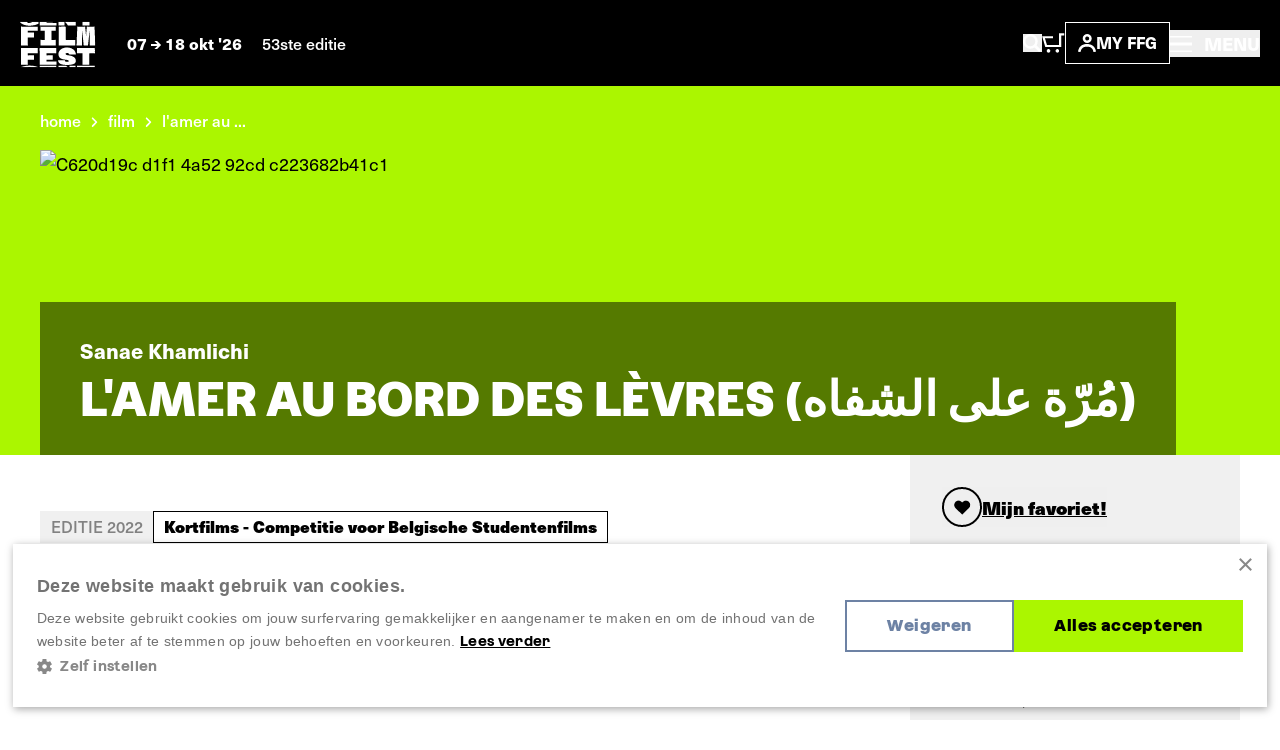

--- FILE ---
content_type: text/html; charset=UTF-8
request_url: https://www.filmfestival.be/nl/film/lamer-au-bord-des-levres
body_size: 16555
content:


            







    <!doctype html>
    <html lang="nl" data-site="ffg" data-site-id="1">
    <head>
        <meta charset="utf-8">
        <meta http-equiv="x-ua-compatible" content="ie=edge">
        <meta name="viewport" content="width=device-width, initial-scale=1, shrink-to-fit=no">

                            <link rel="preconnect" href="https://filmfestival.cdn.amplifydigital.be" crossorigin>
        
        <link rel="preconnect" href="https://www.google.com">
        <link rel="preconnect" href="https://www.gstatic.com" crossorigin>

        
    <link rel="icon" type="image/png" href="/favicons/ffg/favicon-96x96.png" sizes="96x96"/>
    <link rel="icon" type="image/svg+xml" href="/favicons/ffg/favicon.svg"/>
    <link rel="shortcut icon" href="/favicons/ffg/favicon.ico"/>
    <link rel="apple-touch-icon" sizes="180x180" href="/favicons/ffg/apple-touch-icon.png"/>
    <meta name="apple-mobile-web-app-title" content="FFG"/>
    <link rel="manifest" href="/favicons/ffg/site.webmanifest"/>

        <script>sessionStorage.fontsLoaded && document.documentElement.classList.add('fonts-loaded');</script>

                    <style>
                :root {
                                            --primary-theme-color: #abf600;
                        --primary-theme-color-text: #000000;
                        --secondary-theme-color: #6d82a4;
                        --secondary-theme-color-text: #ffffff;
                                    }
            </style>
        

                <link rel="stylesheet" href="https://use.typekit.net/get1obi.css">
                        <style>[x-cloak] {display: none !important;}</style>
        <script type="module">!function(){const e=document.createElement("link").relList;if(!(e&&e.supports&&e.supports("modulepreload"))){for(const e of document.querySelectorAll('link[rel="modulepreload"]'))r(e);new MutationObserver((e=>{for(const o of e)if("childList"===o.type)for(const e of o.addedNodes)if("LINK"===e.tagName&&"modulepreload"===e.rel)r(e);else if(e.querySelectorAll)for(const o of e.querySelectorAll("link[rel=modulepreload]"))r(o)})).observe(document,{childList:!0,subtree:!0})}function r(e){if(e.ep)return;e.ep=!0;const r=function(e){const r={};return e.integrity&&(r.integrity=e.integrity),e.referrerpolicy&&(r.referrerPolicy=e.referrerpolicy),"use-credentials"===e.crossorigin?r.credentials="include":"anonymous"===e.crossorigin?r.credentials="omit":r.credentials="same-origin",r}(e);fetch(e.href,r)}}();</script>
<script type="module" src="/dist/head._COonDzv.js" crossorigin onload="e=new CustomEvent(&#039;vite-script-loaded&#039;, {detail:{path: &#039;resources/js/head.js&#039;}});document.dispatchEvent(e);"></script>
<link href="/dist/_commonjsHelpers.BosuxZz1.js" rel="modulepreload" crossorigin>
        <script type="module" src="/dist/app.DcDY3dCN.js" crossorigin onload="e=new CustomEvent(&#039;vite-script-loaded&#039;, {detail:{path: &#039;resources/js/app.js&#039;}});document.dispatchEvent(e);"></script>
<link href="/dist/notyf.es.ZvlfbKa9.js" rel="modulepreload" crossorigin>
<link href="/dist/_commonjsHelpers.BosuxZz1.js" rel="modulepreload" crossorigin>
<link href="/dist/micromodal.es.pqi34bRi.js" rel="modulepreload" crossorigin>
<link href="/dist/axios.Cm0UX6qg.js" rel="modulepreload" crossorigin>
<link href="/dist/ladda.DTWRbBGq.js" rel="modulepreload" crossorigin>
<link href="/dist/lottie.CNh3oH12.js" rel="modulepreload" crossorigin>
<link href="/dist/app.C2smIZht.css" rel="stylesheet">

        
                            <title>L&#039;amer au bord des lèvres (مُرّة على الشفاه) | Film Fest Gent</title>
<script>dataLayer = [];
(function(w,d,s,l,i){w[l]=w[l]||[];w[l].push({'gtm.start':
new Date().getTime(),event:'gtm.js'});var f=d.getElementsByTagName(s)[0],
j=d.createElement(s),dl=l!='dataLayer'?'&l='+l:'';j.async=true;j.src=
'https://www.googletagmanager.com/gtm.js?id='+i+dl;f.parentNode.insertBefore(j,f);
})(window,document,'script','dataLayer','GTM-WH52XHP');
</script>
<script>!function(f,b,e,v,n,t,s){if(f.fbq)return;n=f.fbq=function(){n.callMethod?
n.callMethod.apply(n,arguments):n.queue.push(arguments)};if(!f._fbq)f._fbq=n;
n.push=n;n.loaded=!0;n.version='2.0';n.queue=[];t=b.createElement(e);t.async=!0;
t.src=v;s=b.getElementsByTagName(e)[0];s.parentNode.insertBefore(t,s)}(window,
document,'script','https://connect.facebook.net/en_US/fbevents.js');
fbq('init', '1506694229645443');
fbq('track', 'PageView');
</script><meta name="keywords" content="L&#039;amer au bord des lèvres (مُرّة على الشفاه)">
<meta name="description" content="Deze kortfilm maakt deel uit van de Competition for Belgian Student Shorts.">
<meta name="referrer" content="no-referrer-when-downgrade">
<meta name="robots" content="all">
<meta content="FilmFestGent" property="fb:profile_id">
<meta content="1280725012745838" property="fb:app_id">
<meta content="nl_NL" property="og:locale">
<meta content="en_EN" property="og:locale:alternate">
<meta content="Film Fest Gent" property="og:site_name">
<meta content="website" property="og:type">
<meta content="https://www.filmfestival.be/nl/film/lamer-au-bord-des-levres" property="og:url">
<meta content="L&#039;amer au bord des lèvres (مُرّة على الشفاه)" property="og:title">
<meta content="Deze kortfilm maakt deel uit van de Competition for Belgian Student Shorts." property="og:description">
<meta content="https://www.filmfestival.be/volumes/fiona/_1200x630_crop_center-center_82_none/c620d19c-d1f1-4a52-92cd-c223682b41c1.jpg?v=1767971696" property="og:image">
<meta content="1200" property="og:image:width">
<meta content="630" property="og:image:height">
<meta content="https://www.youtube.com/channel/UCmk7MP4NpebNMEAFLFDmdHQ" property="og:see_also">
<meta content="https://open.spotify.com/user/filmfestgent" property="og:see_also">
<meta content="https://letterboxd.com/filmfestgent/" property="og:see_also">
<meta content="https://www.facebook.com/FilmFestGent" property="og:see_also">
<meta content="https://www.instagram.com/filmfestgent/" property="og:see_also">
<meta name="twitter:card" content="summary">
<meta name="twitter:site" content="@FilmfestGent">
<meta name="twitter:creator" content="@FilmfestGent">
<meta name="twitter:title" content="L&#039;amer au bord des lèvres (مُرّة على الشفاه)">
<meta name="twitter:description" content="Deze kortfilm maakt deel uit van de Competition for Belgian Student Shorts.">
<meta name="twitter:image" content="https://www.filmfestival.be/volumes/fiona/_800x800_crop_center-center_82_none/c620d19c-d1f1-4a52-92cd-c223682b41c1.jpg?v=1767971696">
<meta name="twitter:image:width" content="800">
<meta name="twitter:image:height" content="800">
<link href="https://www.filmfestival.be/nl/film/lamer-au-bord-des-levres" rel="canonical">
<link href="https://www.filmfestival.be/nl" rel="home">
<link href="https://www.filmfestival.be/en/film/lamer-au-bord-des-levres" rel="alternate" hreflang="en">
<link href="https://www.filmfestival.be/nl/film/lamer-au-bord-des-levres" rel="alternate" hreflang="x-default">
<link href="https://www.filmfestival.be/nl/film/lamer-au-bord-des-levres" rel="alternate" hreflang="nl"></head>
                        <body class="entry-type--movies"><noscript><iframe src="https://www.googletagmanager.com/ns.html?id=GTM-WH52XHP"
height="0" width="0" style="display:none;visibility:hidden"></iframe></noscript>
<noscript><img height="1" width="1" style="display:none"
src="https://www.facebook.com/tr?id=1506694229645443&ev=PageView&noscript=1" /></noscript>


            <div class="container-limit">
        


<header x-data="{ menuOpen:false }"
    @keydown.escape="menuOpen = false, window.toggleScrollLock('#mobile-nav', menuOpen );"
>
    <div class="flex justify-between items-center shadow-sm bg-black text-white p-4 md:p-5">
        <div class="flex items-center">
            


            
<a href="https://www.filmfestival.be/nl/" class="text-white mr-4 md:mr-8 ">
                        <div class="relative">
                    
                            
    <svg  width="75" height="46" role="img" aria-label="logo-header-ffg">
                <use xlink:href="https://www.filmfestival.be/dist/symbol-sprite.xZyrGdvM.svg#logo-header-ffg"/>
    </svg>

                <div id="logo-wrapper" class="absolute top-0 z-10 w-[82px] h-auto -ml-[3px] -mt-[4px] bg-black">
                    <div id="logo-animation"></div>
                </div>
            </div>
            </a>
            <div class="text-sm leading-6 font-bold hidden md:inline">
                                    07
                        
                                        
    <svg  width="10" height="8" class="inline-block" role="img" aria-label="arrow-with-tail">
                <use xlink:href="https://www.filmfestival.be/dist/symbol-sprite.xZyrGdvM.svg#arrow-with-tail"/>
    </svg>

                    18 okt &#039;26
                                                    <span class="ml-4 font-medium text-white hidden lg:inline">53ste editie</span>
                            </div>
        </div>
        <div class="flex items-center flex-wrap gap-6 md:gap-10">
            <div class="flex items-center gap-4 sm:gap-6">
                <button
                    class="inline-block md:hidden focus:outline-none"
                    aria-controls="search-overlay"
                    data-micromodal-trigger="search-overlay"
                    @click="menuOpen = false"
                >    
                                        
    <svg  width="19" height="20" class="text-white" role="img" aria-label="search">
                <use xlink:href="https://www.filmfestival.be/dist/symbol-sprite.xZyrGdvM.svg#search"/>
    </svg>
</button>
                <a href="/nl/basket" class="inline-block md:hidden relative TmBasket">
                        
                            
    <svg  width="23.15" height="20" role="img" aria-label="cart">
                <use xlink:href="https://www.filmfestival.be/dist/symbol-sprite.xZyrGdvM.svg#cart"/>
    </svg>

                </a>
                <button
                    class="hidden md:inline-block focus:outline-none"
                    aria-controls="search-overlay"
                    data-micromodal-trigger="search-overlay"
                    @click="menuOpen = false"
                >    
                            
    <svg  width="19" height="18" role="img" aria-label="search">
                <use xlink:href="https://www.filmfestival.be/dist/symbol-sprite.xZyrGdvM.svg#search"/>
    </svg>
</button>
                <a href="/nl/basket" class="hidden md:inline-block relative TmBasket">
                        
                            
    <svg  width="23.15" height="20" role="img" aria-label="cart">
                <use xlink:href="https://www.filmfestival.be/dist/symbol-sprite.xZyrGdvM.svg#cart"/>
    </svg>

                </a>
            </div>
            <div class="flex items-center gap-3">
                <div class="relative" data-account-navigation-item>
                    <a href="https://www.filmfestival.be/nl/account" class="border border-white px-3 py-1.5 uppercase font-bold text-sm flex items-center gap-1.5 md:gap-2.5 xl:gap-3.5 relative cursor-pointer data-account-navigation-item">
                            
                                        
    <svg  width="18" height="18" class="hidden xs:inline-block" role="img" aria-label="account">
                <use xlink:href="https://www.filmfestival.be/dist/symbol-sprite.xZyrGdvM.svg#account"/>
    </svg>

                        My ffg
                        <span data-user-logged-in-dot class="w-2 h-2 rounded-full bg-[#3CFF50] hidden"></span>
                    </a>
                    <div class="navigation-flyout__wrapper">
                        <div class="navigation-flyout p-3">
                            <div class="flex items-center">
                                <div class="font-bold whitespace-nowrap">Nieuw hier?</div>
                                
    <a href="https://www.filmfestival.be/nl/account/register"
        
        class="text-link inline-flex items-center whitespace-nowrap font-bold ml-1 text-white"
    >
        Registreer nu
            </a>
                            </div>
                            <div class="mt-2">
                                

    
    <a href="https://www.filmfestival.be/nl/account/login"
        
        class="button w-full"
    >
        <div class="button__text">                        Inloggen
    </div>
        <div class="button__copy">                        Inloggen
    </div>
    </a>
                            </div>
                        </div>
                    </div>
                </div>
                

            </div>
            <button
                class="text-sm md:text-base font-medium focus:outline-none"
                aria-controls="mobile-nav"
                :aria-expanded="menuOpen"
                @click="menuOpen = !menuOpen, window.toggleScrollLock('#mobile-nav', menuOpen );"
            >
                <div class="font-bold">
                        
                                        
    <svg  width="22" height="16" class="text-white inline-block -mt-1 md:mr-2" role="img" aria-label="hamburger">
                <use xlink:href="https://www.filmfestival.be/dist/symbol-sprite.xZyrGdvM.svg#hamburger"/>
    </svg>

                    <span class="hidden md:inline-block">
                        MENU
                    </span>
                </div>
            </button>
        </div>
    </div>
    <div
        id="search-overlay"
        aria-hidden="true"
        class="fixed top-0 left-0 w-screen h-screenh bg-black z-20 modal">
        







<div class="search-overlay container h-full pt-24 pb-16 md:pt-0 md:pb-0 md:flex md:items-center md:justify-center text-white overflow-y-auto">
    <div class="row md:w-full">
        <div class="col lg:ml-1/12 2xl:ml-3/12 lg:w-10/12 2xl:w-6/12">
            <button
                data-micromodal-close
                class="absolute top-0 right-0 z-10 mt-8 mr-8 focus:outline-none"
            >    
                                        
    <svg  width="14" height="14" class="pointer-events-none" role="img" aria-label="close">
                <use xlink:href="https://www.filmfestival.be/dist/symbol-sprite.xZyrGdvM.svg#close"/>
    </svg>
</button>
            <h2 class="px-3 xs:px-4 md:px-6 t-beta lg:text-4xl  mb-6 lg:mb-10">Waar ben je naar op zoek?</h2>

            <div x-data="{
                    searchUrl: '/nl/archief/programma',
                    data: '[{&quot;url&quot;:&quot;https:\/\/www.filmfestival.be\/nl\/full-program&quot;,&quot;title&quot;:&quot;Programma 2025&quot;,&quot;placeholder&quot;:&quot;Doorzoek het programma&quot;,&quot;show&quot;:false},{&quot;url&quot;:&quot;\/nl\/archief\/programma&quot;,&quot;title&quot;:&quot;Films&quot;,&quot;placeholder&quot;:&quot;Zoek een filmtitel, regisseur, acteur, ...&quot;,&quot;show&quot;:true},{&quot;url&quot;:&quot;https:\/\/www.filmfestival.be\/nl\/zoeken&quot;,&quot;title&quot;:&quot;Andere inhoud&quot;,&quot;placeholder&quot;:&quot;Zoek andere inhoud&quot;,&quot;show&quot;:true}]',
                    showSpinner: false,
                    getPlaceholder() {
                        const data = JSON.parse(this.data);
                        return data.find((item) => item.url === this.searchUrl).placeholder;
                    }
                }"
            >
                <div class="flex items-center">
                                            <label class="w-full md:w-auto flex form-radio mt-3 md:mt-0 border-r border-r-gray-700 last:border-none px-3 xs:px-4 md:px-6 py-2 md:py-3" :class="searchUrl === '/nl/archief/programma' ? 'bg-theme-secondary text-theme-secondary-text' : 'bg-gray-900 text-white'">
                            <input class="form-radio__input"
                                   value="/nl/archief/programma"
                                   type="radio"
                                   x-model="searchUrl"
                            >
                            <div class="w-[95%] md:w-auto text-sm md:text-base font-bold whitespace-nowrap md:whitespace-normal" :class="searchUrl === '/nl/archief/programma' ? 'overflow-visible' : 'text-ellipsis overflow-hidden md:overflow-visible'">Films</div>
                        </label>
                                            <label class="w-full md:w-auto flex form-radio mt-3 md:mt-0 border-r border-r-gray-700 last:border-none px-3 xs:px-4 md:px-6 py-2 md:py-3" :class="searchUrl === 'https://www.filmfestival.be/nl/zoeken' ? 'bg-theme-secondary text-theme-secondary-text' : 'bg-gray-900 text-white'">
                            <input class="form-radio__input"
                                   value="https://www.filmfestival.be/nl/zoeken"
                                   type="radio"
                                   x-model="searchUrl"
                            >
                            <div class="w-[95%] md:w-auto text-sm md:text-base font-bold whitespace-nowrap md:whitespace-normal" :class="searchUrl === 'https://www.filmfestival.be/nl/zoeken' ? 'overflow-visible' : 'text-ellipsis overflow-hidden md:overflow-visible'">Andere inhoud</div>
                        </label>
                                    </div>
                <form :action="searchUrl" @submit="showSpinner = !showSpinner"  class="searchform px-3 xs:px-4 py-4 md:px-6 md:py-8 bg-theme-secondary">
                    <div class="flex flex-wrap items-center sm:h-[54px]">
                        <input
                            x-ref="searchInput"
                            type="search"
                            class="w-full sm:h-full sm:w-auto flex-grow font-medium bg-black sm:mr-2 p-3 focus:outline-none"
                            name="query"
                            :placeholder="getPlaceholder()"
                            value=""
                        >
                        <button type="submit" class="button w-full sm:h-full sm:w-auto mt-2 md:mt-0 sm:mt-0">
                            <div class="button__text">
                                <svg x-show="showSpinner" class="spinner mr-2" viewbox="0 0 50 50">
                                    <circle class="path" cx="25" cy="25" r="20" fill="none" stroke-width="5"></circle>
                                </svg>
                                Zoeken
                            </div>
                            <div class="button__copy">
                                <svg x-show="showSpinner" class="spinner mr-2" viewbox="0 0 50 50">
                                    <circle class="path" cx="25" cy="25" r="20" fill="none" stroke-width="5"></circle>
                                </svg>
                                Zoeken
                            </div>
                        </button>
                    </div>
                </form>
            </div>
                            <div class="mt-12 md:mt-10 px-3 xs:px-4 md:px-6">
                    <h3 class="text-lg font-bold pb-8 border-b border-b-gray-700">Meest gezochte pagina&#039;s</h3>
                    <div class="flex flex-col lg:flex-row lg:-mx-10">
                                                    <div class="w-full lg:w-1/2 lg:px-10 border-b lg:border-r lg:border-b-0 border-gray-700 last:border-none pb-6 lg:pb-0 last:pb-0 px-0">
                                                                    <a class="pt-6 font-bold flex items-center" href="https://www.filmfestival.be/nl/nieuws">
                                        <span class="mr-3">Nieuws</span>
                                            
                                        
    <svg  width="12" height="15" class="text-white -rotate-90" role="img" aria-label="arrow">
                <use xlink:href="https://www.filmfestival.be/dist/symbol-sprite.xZyrGdvM.svg#arrow"/>
    </svg>

                                    </a>
                                                            </div>
                                                    <div class="w-full lg:w-1/2 lg:px-10 border-b lg:border-r lg:border-b-0 border-gray-700 last:border-none pb-6 lg:pb-0 last:pb-0 px-0">
                                                                    <a class="pt-6 font-bold flex items-center" href="https://www.filmfestival.be/nl/archief">
                                        <span class="mr-3">Archief</span>
                                            
                                        
    <svg  width="12" height="15" class="text-white -rotate-90" role="img" aria-label="arrow">
                <use xlink:href="https://www.filmfestival.be/dist/symbol-sprite.xZyrGdvM.svg#arrow"/>
    </svg>

                                    </a>
                                                            </div>
                                            </div>
                </div>
                    </div>
    </div>
</div>
    </div>
    <div
        id="mobile-nav"
        x-cloak
        aria-hidden="true"
        class="mmmenu_wrapper inset-x-0 top-0 bottom-0 bg-black overflow-auto z-20"
        :class="{ 'hidden' : !menuOpen, 'fixed block is-open' : menuOpen }"
    >
        




<div class="flex flex-col lg:flex-row justify-between relative gap-11 lg:gap-0 min-h-screen"
    style="--primary-theme-color: #abf600; --primary-theme-color-text: #000000; --secondary-theme-color: #6d82a4; --secondary-theme-color-text: #ffffff;"
>
    <div class="hidden lg:block basis-full xl:max-w-5/12 gap-4 items-center bg-theme-primary px-8 md:px-12 overflow-hidden h-screen content-center campaign">
        <div class="flex flex-col w-full gap-[1vh] font-azeret font-bold text-theme-secondary text-base">
                            <div class="w-full max-w-[47vh] mx-auto flex">
                                                
                                        
    <svg  width="782" height="37" class="w-full h-auto" role="img" aria-label="ffg-campaign-top-nl">
                <use xlink:href="https://www.filmfestival.be/dist/symbol-sprite.xZyrGdvM.svg#ffg-campaign-top-nl"/>
    </svg>

                                    </div>
                <video class="lazy w-full mx-auto h-auto max-h-[46vh] max-w-[47vh] mt-1" autoplay muted loop preload="metadata" poster="/assets/mov/ffg-preloader.jpg">
                    <source data-src="/assets/mov/logo-ffg.mp4" type="video/mp4">
                    Your browser does not support the video tag.
                </video>
                <div class="w-full max-w-[47vh] mx-auto flex mt-1">
                                                
                                        
    <svg  width="781" height="38" class="w-full h-auto" role="img" aria-label="ffg-campaign-bottom-nl">
                <use xlink:href="https://www.filmfestival.be/dist/symbol-sprite.xZyrGdvM.svg#ffg-campaign-bottom-nl"/>
    </svg>

                                    </div>
                                    <video class="lazy w-full mx-auto h-auto max-h-[46vh] max-w-[47vh] mt-2" autoplay muted loop preload="metadata" poster="/assets/mov/pattern-ffg-preloader.jpg">
                        <source data-src="/assets/mov/pattern-ffg.mp4" type="video/mp4">
                        Your browser does not support the video tag.
                    </video>
                                                    </div>
    </div>
    <div class="flex flex-col basis-full px-4 pt-4 lg:p-17 2xl:p-24 sidebar items-between justify-between gap-16 lg:gap-11 lg:h-screen overflow-auto">
        <div>
            <div class="hidden lg:flex items-center gap-6">
                <a href="/account" class="border border-white px-3 py-1.5 uppercase font-bold text-sm flex items-center gap-2.5 relative text-white" data-account-navigation-item>
                        
                            
    <svg  width="18" height="18" role="img" aria-label="account">
                <use xlink:href="https://www.filmfestival.be/dist/symbol-sprite.xZyrGdvM.svg#account"/>
    </svg>

                    My ffg
                </a>
                                    

<ul class="flex flex-wrap md:justify-end gap-y-2 gap-x-4 ">                                                                                                                                        <li class="">
            <a href="https://www.filmfestival.be/nl/film/lamer-au-bord-des-levres" class="font-bold text-theme-secondary">
                Nederlands
            </a>
        </li>
                                                                                                                                            <li class="">
            <a href="https://www.filmfestival.be/en/film/lamer-au-bord-des-levres" class="font-bold text-white">
                English
            </a>
        </li>
    </ul>
                            </div>
            <div class="flex justify-between items-center pr-2">
                


            
<a href="https://www.filmfestival.be/nl/" class="text-white mr-4 md:mr-8 lg:hidden">
                        <div class="relative">
                    
                            
    <svg  width="75" height="46" role="img" aria-label="logo-header-ffg">
                <use xlink:href="https://www.filmfestival.be/dist/symbol-sprite.xZyrGdvM.svg#logo-header-ffg"/>
    </svg>

                <div id="logo-wrapper" class="absolute top-0 z-10 w-[82px] h-auto -ml-[3px] -mt-[4px] bg-black">
                    <div id="logo-animation"></div>
                </div>
            </div>
            </a>
                <div class="flex items-center gap-6">
                    

                    <button
                        class="text-white text-base font-bold focus:outline-none lg:absolute lg:right-7.5 lg:top-7.5 z-10"
                        aria-controls="mobile-nav"
                        :aria-expanded="menuOpen"
                        @click="menuOpen = !menuOpen, window.toggleScrollLock('#mobile-nav', menuOpen );"
                    >
                            
                                        
    <svg  width="18" height="18" class="inline-block text-white" role="img" aria-label="close">
                <use xlink:href="https://www.filmfestival.be/dist/symbol-sprite.xZyrGdvM.svg#close"/>
    </svg>

                    </button>
                </div>
            </div>
            

<div class="mmmenu mt-18 lg:mt-11 mx-0 sm:mx-4 lg:mx-0 overflow-hidden">
    <ul class="mmmenu__root w-full">
        <li class="mmmenu__item">
            <a href="https://www.filmfestival.be/nl/" class="md:px-0 text-gray-175 hover:text-theme-secondary inline-block transition-colors text-2xl sm:text-3xl lg:text-5xl leading-9 lg:leading-11 uppercase font-bold font-azeret hover:text-theme-secondary">
                Home
            </a>
        </li>
                    <li class="mmmenu__item">
                                    <a class="mmmenu__link--parent md:px-0 inline-block transition-colors text-2xl sm:text-3xl lg:text-5xl leading-9 lg:leading-11 uppercase font-bold font-azeret hover:text-theme-secondary text-gray-175" href="#https://www.filmfestival.be/nl/ffg-door-het-jaar">
                        FFG door het jaar
                            
                                        
    <svg  class="inline-block flex-shrink-0 ml-1" width="10" height="15" role="img" aria-label="arrow-nav">
                <use xlink:href="https://www.filmfestival.be/dist/symbol-sprite.xZyrGdvM.svg#arrow-nav"/>
    </svg>

                    </a>
                    <ul class="mmmenu__sub">
                        <li class="mmmenu__item">
                            <button type="button"
                                    class="mmmenu__back-link text-gray-150 uppercase inline-flex items-center px-4 py-2 font-bold bg-gray-900">
                                    
                                        
    <svg  class="inline-block flex-shrink-0 transform rotate-180 mr-2 text-gray-150 w-[8px] lg:w-[10px] h-auto" width="10" height="8.33" role="img" aria-label="arrow-with-tail">
                <use xlink:href="https://www.filmfestival.be/dist/symbol-sprite.xZyrGdvM.svg#arrow-with-tail"/>
    </svg>
 Terug
                            </button>
                        </li>
                        <li class="mmmenu__item mt-4">
                            <h2 class="inline-block transition-colors text-2xl sm:text-3xl lg:text-5xl leading-9 lg:leading-11 uppercase font-bold font-azeret hover:text-theme-secondary text-gray-175">
                                <a href="https://www.filmfestival.be/nl/ffg-door-het-jaar">FFG door het jaar</a>
                            </h2>
                        </li>
                                                    <li class="mmmenu__item text-gray-150 mt-4 pt-4 border-t border-gray-700">
                                                                    <a class="text-2xl lg:text-3xl font-bold hover:text-theme-secondary text-gray-175 transition-colors" href="https://www.filmfestival.be/nl/ffg-door-het-jaar/film-fest-gent-talkies">Film Fest Gent Talkies</a>
                                                            </li>
                                                    <li class="mmmenu__item text-gray-150 mt-2 lg:mt-3.5">
                                                                    <a class="text-2xl lg:text-3xl font-bold hover:text-theme-secondary text-gray-175 transition-colors" href="https://www.filmfestival.be/nl/ffg-door-het-jaar/film-fest-gent-on-tour">Film Fest Gent On Tour</a>
                                                            </li>
                                                    <li class="mmmenu__item text-gray-150 mt-2 lg:mt-3.5">
                                                                    <a class="text-2xl lg:text-3xl font-bold hover:text-theme-secondary text-gray-175 transition-colors" href="https://www.filmfestival.be/nl/ffg-door-het-jaar/wide-angle">Wide Angle</a>
                                                            </li>
                                                    <li class="mmmenu__item text-gray-150 mt-2 lg:mt-3.5">
                                                                    <a class="text-2xl lg:text-3xl font-bold hover:text-theme-secondary text-gray-175 transition-colors" href="https://www.filmfestival.be/nl/ffg-door-het-jaar/ffg-offroad">FFG Offroad</a>
                                                            </li>
                                                    <li class="mmmenu__item text-gray-150 mt-2 lg:mt-3.5">
                                                                    <a class="text-2xl lg:text-3xl font-bold hover:text-theme-secondary text-gray-175 transition-colors" href="https://www.filmfestival.be/nl/ffg-door-het-jaar/ffg-sessions">FFG Sessions</a>
                                                            </li>
                                            </ul>
                            </li>
                    <li class="mmmenu__item">
                                    <a class="inline-block transition-colors text-2xl sm:text-3xl lg:text-5xl leading-9 lg:leading-11 uppercase font-bold font-azeret hover:text-theme-secondary text-gray-175" href="https://www.filmfestival.be/nl/nieuws">Nieuws</a>
                            </li>
                    <li class="mmmenu__item">
                                    <a class="mmmenu__link--parent md:px-0 inline-block transition-colors text-2xl sm:text-3xl lg:text-5xl leading-9 lg:leading-11 uppercase font-bold font-azeret hover:text-theme-secondary text-gray-175" href="#https://www.filmfestival.be/nl/festival">
                        Festival
                            
                                        
    <svg  class="inline-block flex-shrink-0 ml-1" width="10" height="15" role="img" aria-label="arrow-nav">
                <use xlink:href="https://www.filmfestival.be/dist/symbol-sprite.xZyrGdvM.svg#arrow-nav"/>
    </svg>

                    </a>
                    <ul class="mmmenu__sub">
                        <li class="mmmenu__item">
                            <button type="button"
                                    class="mmmenu__back-link text-gray-150 uppercase inline-flex items-center px-4 py-2 font-bold bg-gray-900">
                                    
                                        
    <svg  class="inline-block flex-shrink-0 transform rotate-180 mr-2 text-gray-150 w-[8px] lg:w-[10px] h-auto" width="10" height="8.33" role="img" aria-label="arrow-with-tail">
                <use xlink:href="https://www.filmfestival.be/dist/symbol-sprite.xZyrGdvM.svg#arrow-with-tail"/>
    </svg>
 Terug
                            </button>
                        </li>
                        <li class="mmmenu__item mt-4">
                            <h2 class="inline-block transition-colors text-2xl sm:text-3xl lg:text-5xl leading-9 lg:leading-11 uppercase font-bold font-azeret hover:text-theme-secondary text-gray-175">
                                <a href="https://www.filmfestival.be/nl/festival">Festival</a>
                            </h2>
                        </li>
                                                    <li class="mmmenu__item text-gray-150 mt-4 pt-4 border-t border-gray-700">
                                                                    <a class="text-2xl lg:text-3xl font-bold hover:text-theme-secondary text-gray-175 transition-colors" href="https://www.filmfestival.be/nl/secties-tags">Secties &amp; Tags</a>
                                                            </li>
                                                    <li class="mmmenu__item text-gray-150 mt-2 lg:mt-3.5">
                                                                    <a class="text-2xl lg:text-3xl font-bold hover:text-theme-secondary text-gray-175 transition-colors" href="https://www.filmfestival.be/nl/festival/awards">Awards</a>
                                                            </li>
                                                    <li class="mmmenu__item text-gray-150 mt-2 lg:mt-3.5">
                                                                    <a class="text-2xl lg:text-3xl font-bold hover:text-theme-secondary text-gray-175 transition-colors" href="https://www.filmfestival.be/nl/festival/educatie-film-fest-gent">Educatie</a>
                                                            </li>
                                                    <li class="mmmenu__item text-gray-150 mt-2 lg:mt-3.5">
                                                                    <a class="text-2xl lg:text-3xl font-bold hover:text-theme-secondary text-gray-175 transition-colors" href="https://www.filmfestival.be/nl/festival/muziek">Filmmuziek</a>
                                                            </li>
                                                    <li class="mmmenu__item text-gray-150 mt-2 lg:mt-3.5">
                                                                    <a class="text-2xl lg:text-3xl font-bold hover:text-theme-secondary text-gray-175 transition-colors" href="https://www.filmfestival.be/nl/archief">Voorbije edities</a>
                                                            </li>
                                            </ul>
                            </li>
                    <li class="mmmenu__item">
                                    <a class="mmmenu__link--parent md:px-0 inline-block transition-colors text-2xl sm:text-3xl lg:text-5xl leading-9 lg:leading-11 uppercase font-bold font-azeret hover:text-theme-secondary text-gray-175" href="#https://www.filmfestival.be/nl/over-ffg">
                        Over FFG
                            
                                        
    <svg  class="inline-block flex-shrink-0 ml-1" width="10" height="15" role="img" aria-label="arrow-nav">
                <use xlink:href="https://www.filmfestival.be/dist/symbol-sprite.xZyrGdvM.svg#arrow-nav"/>
    </svg>

                    </a>
                    <ul class="mmmenu__sub">
                        <li class="mmmenu__item">
                            <button type="button"
                                    class="mmmenu__back-link text-gray-150 uppercase inline-flex items-center px-4 py-2 font-bold bg-gray-900">
                                    
                                        
    <svg  class="inline-block flex-shrink-0 transform rotate-180 mr-2 text-gray-150 w-[8px] lg:w-[10px] h-auto" width="10" height="8.33" role="img" aria-label="arrow-with-tail">
                <use xlink:href="https://www.filmfestival.be/dist/symbol-sprite.xZyrGdvM.svg#arrow-with-tail"/>
    </svg>
 Terug
                            </button>
                        </li>
                        <li class="mmmenu__item mt-4">
                            <h2 class="inline-block transition-colors text-2xl sm:text-3xl lg:text-5xl leading-9 lg:leading-11 uppercase font-bold font-azeret hover:text-theme-secondary text-gray-175">
                                <a href="https://www.filmfestival.be/nl/over-ffg">Over FFG</a>
                            </h2>
                        </li>
                                                    <li class="mmmenu__item text-gray-150 mt-4 pt-4 border-t border-gray-700">
                                                                    <a class="text-2xl lg:text-3xl font-bold hover:text-theme-secondary text-gray-175 transition-colors" href="https://www.filmfestival.be/nl/over-ffg/missie-visie">Onze missie &amp; visie</a>
                                                            </li>
                                                    <li class="mmmenu__item text-gray-150 mt-2 lg:mt-3.5">
                                                                    <a class="text-2xl lg:text-3xl font-bold hover:text-theme-secondary text-gray-175 transition-colors" href="https://www.filmfestival.be/nl/over-ffg/ons-verhaal">Ons verhaal</a>
                                                            </li>
                                                    <li class="mmmenu__item text-gray-150 mt-2 lg:mt-3.5">
                                                                    <a class="text-2xl lg:text-3xl font-bold hover:text-theme-secondary text-gray-175 transition-colors" href="https://www.filmfestival.be/nl/over-ffg/contact">Contact</a>
                                                            </li>
                                                    <li class="mmmenu__item text-gray-150 mt-2 lg:mt-3.5">
                                                                    <a class="text-2xl lg:text-3xl font-bold hover:text-theme-secondary text-gray-175 transition-colors" href="https://www.filmfestival.be/nl/festival/programmateam-film">Programmateam - Film</a>
                                                            </li>
                                            </ul>
                            </li>
            </ul>
</div>
            <ul class="mt-6 lg:mt-12 px-0 sm:px-4 lg:px-0">                    <li class="">
                        <a href="https://www.filmfestival.be/nl/over-ffg/vrijwilligers-en-jobs" class="text-lg font-bold text-white hover:text-theme-secondary-text transition-colors "
                        >Jobs, stages &amp; vrijwilligerswerk</a>
                    </li>
                                    <li class="mt-2">
                        <a href="https://www.filmfestival.be/nl/partners" class="text-lg font-bold text-white hover:text-theme-secondary-text transition-colors "
                        >Partners &amp; B2B</a>
                    </li>
                                    <li class="mt-2">
                        <a href="https://www.filmfestival.be/nl/pers-filmprofessionals" class="text-lg font-bold text-white hover:text-theme-secondary-text transition-colors "
                        >Press &amp; Industry</a>
                    </li>
                                    <li class="mt-2">
                        <a href="https://shop.filmfestival.be/" class="text-lg font-bold text-white hover:text-theme-secondary-text transition-colors "
                        >Webshop</a>
                    </li>
                                    <li class="mt-2">
                        <a href="/nl/account" class="text-lg font-bold text-white hover:text-theme-secondary-text transition-colors "
                        >MyFFG</a>
                    </li>
                </ul>
        </div>
        <div class="flex lg:justify-between items-center content-end gap-9 lg:gap-24">
            


        
<a href="https://www.worldsoundtrackawards.com" class="inline-flex items-center gap-1 text-gray-500 ">
                        <div class="w-[70px] h-[70px] items-center justify-center bg-gray-775 hidden lg:flex">
                    
                            
    <svg  width="35" height="30" role="img" aria-label="avatar-wsa">
                <use xlink:href="https://www.filmfestival.be/dist/symbol-sprite.xZyrGdvM.svg#avatar-wsa"/>
    </svg>

            </div>
            <div class="w-[114px] h-[70px] flex items-center justify-center bg-gray-775">
                    
                            
    <svg  width="94" height="51" role="img" aria-label="logo-wsa">
                <use xlink:href="https://www.filmfestival.be/dist/symbol-sprite.xZyrGdvM.svg#logo-wsa"/>
    </svg>

            </div>
            </a>
            

<ul class="flex flex-wrap md:justify-end gap-y-2 gap-x-4 lg:hidden">                                                                                                                                        <li class="">
            <a href="https://www.filmfestival.be/nl/film/lamer-au-bord-des-levres" class="font-bold text-theme-secondary">
                Nederlands
            </a>
        </li>
                                                                                                                                            <li class="">
            <a href="https://www.filmfestival.be/en/film/lamer-au-bord-des-levres" class="font-bold text-white">
                English
            </a>
        </li>
    </ul>
            

<ul class="flex items-center justify-start hidden lg:flex text-white gap-8 lg:gap-14">
            <li>
            <a href="https://www.instagram.com/filmfestgent/" target="_blank" rel="noopener" aria-label="Link to Instagram of Film Fest - NL">
                    
                                        
    <svg  width="21.54" height="21.54" class="text-inherit" role="img" aria-label="instagram">
                <use xlink:href="https://www.filmfestival.be/dist/symbol-sprite.xZyrGdvM.svg#instagram"/>
    </svg>

            </a>
        </li>
            <li>
            <a href="https://www.facebook.com/FilmFestGent" target="_blank" rel="noopener" aria-label="Link to Facebook of Film Fest - NL">
                    
                                        
    <svg  width="10.83" height="19.38" class="text-inherit" role="img" aria-label="facebook">
                <use xlink:href="https://www.filmfestival.be/dist/symbol-sprite.xZyrGdvM.svg#facebook"/>
    </svg>

            </a>
        </li>
            <li>
            <a href="https://letterboxd.com/filmfestgent/" target="_blank" rel="noopener" aria-label="Link to Letterboxd of Film Fest - NL">
                    
                                        
    <svg  width="21" height="21" class="text-inherit" role="img" aria-label="letterboxd">
                <use xlink:href="https://www.filmfestival.be/dist/symbol-sprite.xZyrGdvM.svg#letterboxd"/>
    </svg>

            </a>
        </li>
            <li>
            <a href="https://open.spotify.com/user/filmfestgent" target="_blank" rel="noopener" aria-label="Link to Spotify of Film Fest - NL">
                    
                                        
    <svg  width="21.54" height="21.97" class="text-inherit" role="img" aria-label="spotify">
                <use xlink:href="https://www.filmfestival.be/dist/symbol-sprite.xZyrGdvM.svg#spotify"/>
    </svg>

            </a>
        </li>
            <li>
            <a href="https://www.youtube.com/channel/UCmk7MP4NpebNMEAFLFDmdHQ" target="_blank" rel="noopener" aria-label="Link to YouTube of Film Fest - NL">
                    
                                        
    <svg  width="27.69" height="19.38" class="text-inherit" role="img" aria-label="youtube">
                <use xlink:href="https://www.filmfestival.be/dist/symbol-sprite.xZyrGdvM.svg#youtube"/>
    </svg>

            </a>
        </li>
    </ul>
        </div>
    </div>
    <div class="lg:hidden flex items-center justify-between p-4 bg-theme-primary text-theme-primary-text leading-none font-bold font-azeret">
        <div>
                            07
                    
                                        
    <svg  width="10" height="8" class="inline-block" role="img" aria-label="arrow-with-tail">
                <use xlink:href="https://www.filmfestival.be/dist/symbol-sprite.xZyrGdvM.svg#arrow-with-tail"/>
    </svg>

                18
                <br>
                oktober 2026
                    </div>
                    <span class="ml-4 font-bold max-w-[95px] text-right">53ste editie</span>
            </div>
</div>

<script>
    document.addEventListener('DOMContentLoaded', function() {
        let lazyVideos = [...document.querySelectorAll('video.lazy')];

        if ('IntersectionObserver' in window) {
            let lazyVideoObserver = new IntersectionObserver(function(entries) {
                entries.forEach(function(video) {
                    if (video.isIntersecting) {
                        for (let source in video.target.children) {
                            let videoSource = video.target.children[source];
                            if (typeof videoSource.tagName === 'string' && videoSource.tagName === 'SOURCE') {
                                videoSource.src = videoSource.dataset.src;
                            }
                        }

                        video.target.load();
                        video.target.classList.remove('lazy');
                        lazyVideoObserver.unobserve(video.target);
                    }
                });
            });

            lazyVideos.forEach(function(lazyVideo) {
                lazyVideoObserver.observe(lazyVideo);
            });
        }
    });
</script>
    </div>
</header>
        <main class="overflow-hidden">
                        
                
                
                        
    

    <div class="pt-4 lg:pt-5 bg-theme-primary relative">
        <div class="container-md">
            


                                                                                                                                                                                                                                                                                                                                
<ul class="relative inline-flex flex-wrap text-white">
            <li class="flex items-center md:hidden">
            <span class="block pb-1 text-sm font-medium mr-2">...</span>
                
                                        
    <svg  width="11" height="6" class="transform -rotate-90 mr-2" role="img" aria-label="arrow">
                <use xlink:href="https://www.filmfestival.be/dist/symbol-sprite.xZyrGdvM.svg#arrow"/>
    </svg>

        </li>
                                                    

        <li data-urls="3" data-loop-index="1" data-length="3" class="hidden md:flex items-center">
                                                    <a href="https://www.filmfestival.be/nl/" class="block pb-1 text-sm font-medium mr-2">                home
            </a>
            
                
                                        
    <svg  width="11" height="6" class="transform -rotate-90 mr-2" role="img" aria-label="arrow">
                <use xlink:href="https://www.filmfestival.be/dist/symbol-sprite.xZyrGdvM.svg#arrow"/>
    </svg>
        </li>
                                                                                

        <li data-urls="3" data-loop-index="2" data-length="3" class="flex items-center">
                                                    <a href="/nl/edities/2022/programma" class="block pb-1 text-sm font-medium mr-2">                film
            </a>
            
                
                                        
    <svg  width="11" height="6" class="transform -rotate-90 mr-2" role="img" aria-label="arrow">
                <use xlink:href="https://www.filmfestival.be/dist/symbol-sprite.xZyrGdvM.svg#arrow"/>
    </svg>
        </li>
                                                                                

        <li data-urls="3" data-loop-index="3" data-length="3" class="flex items-center">
                                                    <a href="https://www.filmfestival.be/nl/film/lamer-au-bord-des-levres" class="block pb-1 text-sm font-medium ">                l'amer au ...
            </a>
            
                    </li>
    </ul>
            <div class="relative mt-3">
                <img  class="w-full min-h-[305px] md:min-h-none object-cover  lazyload" width="1282" height="598" alt="C620d19c d1f1 4a52 92cd c223682b41c1" style="" data-src="https://filmfestival.cdn.amplifydigital.be/https%3A%2F%2Fwww.filmfestival.be%2Fvolumes%2Ffiona%2Fc620d19c-d1f1-4a52-92cd-c223682b41c1.jpg%3Fv%3D1695796926?auto=compress%2Cformat&amp;crop=focalpoint&amp;fit=crop&amp;fp-x=0.5&amp;fp-y=0.5&amp;h=598&amp;q=80&amp;w=1282&amp;s=a51c2c0f5d318aecfa13c8f7d07460d5">
            </div>
            <div class="max-w-container-md lg:px-10 w-full lg:absolute bottom-0 left-0 right-0 mx-auto text-white">
                <div class="lg:flex justify-between bg-black lg:bg-transparent gap-16">
                    <div>
                        <div class="t-alpha--hero t-alpha--hero-film inline-block relative bg-black lg:bg-opacity-50 p-4 lg:px-10 lg:py-8 w-full md:w-auto">
                                                            <h2 class="text-lg leading-8 text-white font-bold">Sanae Khamlichi</h2>
                                                        <h1 class="t-alpha hyphens-auto mt-[9px]">L&#039;amer au bord des lèvres (مُرّة على الشفاه)</h1>
                        </div>
                    </div>
                    <div class="px-4 pb-4 lg:py-10 lg:px-8 bg-black lg:w-auto lg:min-w-[330px] flex self-end items-center justify-between gap-6 lg:hidden" x-data>
                                                <div class="flex items-center gap-4 lg:hidden">
                                                            <button
                                    data-event-id="4673083"
                                    data-is-film="true"
                                    data-liked-movie-text="Toegevoegd aan je favorieten"
                                    data-unliked-movie-text="Verwijderd uit je favorieten"
                                    data-login-notification-text="Je moet ingelogd zijn om favorieten aan te maken. Ga naar login."
                                    data-on-favorites-page="false"
                                    class="favorite-event mobile flex items-center justify-center hover:text-theme-secondary-text rounded-full w-10 h-10 flex-shrink-0 transition-colors">
                                        
                            
    <svg  width="16" height="14" role="img" aria-label="heart-full">
                <use xlink:href="https://www.filmfestival.be/dist/symbol-sprite.xZyrGdvM.svg#heart-full"/>
    </svg>

                                </button>
                                                                                </div>
                    </div>
                </div>
            </div>
        </div>
    </div>
    
    <div class="container-md">
        <div class="lg:flex items-start gap-18">
            <div class="lg:w-[330px]  flex-shrink-0 lg:order-last">
                <div class="bg-gray-100 px-4 py-5 lg:p-8">
                    <button
                        data-event-id="4673083"
                        data-is-film="true"
                        data-liked-movie-text="Toegevoegd aan je favorieten"
                        data-unliked-movie-text="Verwijderd uit je favorieten"
                        data-login-notification-text="Je moet ingelogd zijn om favorieten aan te maken. Ga naar login."
                        data-on-favorites-page="false"
                        class="fav favorite-event items-center flex-shrink-0 gap-2 group hidden lg:flex">
                        <div class="rounded-full w-10 h-10 group-hover:border-transparent group-hover:bg-theme-primary group-hover:text-white transition-colors flex items-center justify-center">
                                
                            
    <svg  width="17" height="15" role="img" aria-label="heart-full">
                <use xlink:href="https://www.filmfestival.be/dist/symbol-sprite.xZyrGdvM.svg#heart-full"/>
    </svg>

                        </div>
                        <span class="text-black underline font-black ">
                            Mijn favoriet!
                        </span>
                    </button>
                                        <div class="w-full h-px bg-black bg-opacity-20 mt-6 hidden lg:block">
                    </div>
                                            <div class="flex flex-col gap-2 lg:mt-6">
                                                            <span class="inline-block">
                                    <strong class="font-black block">Regisseur</strong>
                                    Sanae Khamlichi
                                </span>
                                                                                                                    <span class="inline-block">
                                    <strong class="font-black block">Met</strong>
                                    Bouchra Lamsyeh, Israe Bensbaho, Rabiha El Khamlichi
                                </span>
                                                                                        <div class="inline-flex flex-wrap gap-2 mt-6">
                                                                                                                                                                                                                <a href="/nl/edities/2022/programma?tags.nl[]=Belgian+Cinema+Today" class="inline-block border border-black font-black px-2.5 pb-2 pt-1 text-sm leading-snug">Belgian Cinema Today</a>
                                                                                                            </div>
                                                    </div>
                                    </div>
                            </div>
            <div class="pt-11 md:pt-14 w-full">
                <div class="text-sm font-medium">
                                        <div class="flex flex-col md:flex-row md:justify-between md:items-center gap-4 md:gap-6">
                                                <div class="md:inline-flex ">
                                                            <span class="label-cat label-cat--edition !border-r-0">Editie 2022</span>
                                                                                        <div class="md:inline-block">
                                                                                                                        <a href="/nl/edities/2022/programma?sections[]=Kortfilms+-+Competitie+voor+Belgische+Studentenfilms" class="label-cat label-cat--dark">Kortfilms - Competitie voor Belgische Studentenfilms</a>
                                                                                                            </div>
                                                    </div>
                    </div>
                    <div class="border-b border-black pb-4 md:pb-8">
                                                    <span class="inline-block mt-5 mr-2 font-black">20'</span>
                                                                            <span class="inline-block mt-5 mr-2 font-black">-</span>
                            <span class="inline-block mt-5 mr-2 font-black">2022</span>
                                                                            <span class="inline-block mt-5 mr-2 font-black">-</span>
                            <span class="inline-block mt-5 mr-2 font-black">Drama</span>
                                                                                                    <span class="inline-block mt-5 mr-2 font-black">-</span>
                            <span class="inline-block mt-5 mr-2">
                                    <strong class="font-black">Taal:</strong>
                                    Arabisch, Frans
                                </span>
                                            </div>
                                                                <div class="t-intro mt-4 md:mt-6">
                            Deze kortfilm maakt deel uit van de Competition for Belgian Student Shorts.
                        </div>
                                    </div>

                
                
                                    <div class="mt-[30px] md:mt-15">
                        <div class="richtext">
                            <em>L'amer au bord des lèvres</em> is een fictief portret van de 33-jarige Israe, die op de dag van haar gearrangeerde huwelijk geconfronteerd wordt met de dunne lijn tussen vrije wil en sociale druk, maar ook tussen geloof, enthousiasme en angst.
                        </div>
                    </div>
                            </div>
        </div>
    </div>

    



            <div class="bg-black py-6 md:pt-13 md:pb-10 mt-[30px] md:mt-20">
            <div class="container-wide">
                <h2 class="t-alpha text-white text-center">Image gallery</h2>
                <div class="mt-[30px]">
                    

    <div data-movie-gallery>
        <div data-msnry class="-mt-10 -mx-5">
                                                <div class="w-1/2 md:w-1/3 cursor-pointer mt-10 px-5"
                        data-msnry-item
                        data-movie-gallery-item
                        data-id="1"
                        data-fullsize-width="3200"
                        data-fullsize-height="1800"
                        data-fullsize-src="https://filmfestival.cdn.amplifydigital.be/https%3A%2F%2Fwww.filmfestival.be%2Fvolumes%2Fgeneral%2Fc620d19c-d1f1-4a52-92cd-c223682b41c1.jpg%3Fv%3D1663834512?auto=compress%2Cformat&crop=focalpoint&fit=crop&fp-x=0.5&fp-y=0.5&h=1800&q=80&w=3200&s=e1f327e5bac3e7e3bd1cadc2c3f96895"
                                            >
                        <img  class="w-full h-full object-cover  lazyload" width="600" height="337.5" alt="C620d19c d1f1 4a52 92cd c223682b41c1" style="" data-src="https://filmfestival.cdn.amplifydigital.be/https%3A%2F%2Fwww.filmfestival.be%2Fvolumes%2Fgeneral%2Fc620d19c-d1f1-4a52-92cd-c223682b41c1.jpg%3Fv%3D1663834512?auto=compress%2Cformat&amp;fit=clip&amp;q=80&amp;w=600&amp;s=eefe07ed861a8117d2e50e1644d8822c">
                    </div>
                                                                <div class="w-1/2 md:w-1/3 cursor-pointer mt-10 px-5"
                        data-msnry-item
                        data-movie-gallery-item
                        data-id="2"
                        data-fullsize-width="3200"
                        data-fullsize-height="1800"
                        data-fullsize-src="https://filmfestival.cdn.amplifydigital.be/https%3A%2F%2Fwww.filmfestival.be%2Fvolumes%2Fgeneral%2F155eb3d0-14f4-4281-a232-97b02bf541ab.jpg%3Fv%3D1663834513?auto=compress%2Cformat&crop=focalpoint&fit=crop&fp-x=0.5&fp-y=0.5&h=1800&q=80&w=3200&s=a3599295762beec6730553f8580fc5c3"
                                            >
                        <img  class="w-full h-full object-cover  lazyload" width="600" height="337.5" alt="155eb3d0 14f4 4281 a232 97b02bf541ab" style="" data-src="https://filmfestival.cdn.amplifydigital.be/https%3A%2F%2Fwww.filmfestival.be%2Fvolumes%2Fgeneral%2F155eb3d0-14f4-4281-a232-97b02bf541ab.jpg%3Fv%3D1663834513?auto=compress%2Cformat&amp;fit=clip&amp;q=80&amp;w=600&amp;s=5660502fdff21de1c30117b719cc9af9">
                    </div>
                                                                <div class="w-1/2 md:w-1/3 cursor-pointer mt-10 px-5"
                        data-msnry-item
                        data-movie-gallery-item
                        data-id="3"
                        data-fullsize-width="3200"
                        data-fullsize-height="1800"
                        data-fullsize-src="https://filmfestival.cdn.amplifydigital.be/https%3A%2F%2Fwww.filmfestival.be%2Fvolumes%2Fgeneral%2Fb211001f-b388-4943-9fde-e4544dc93041.jpg%3Fv%3D1663834513?auto=compress%2Cformat&crop=focalpoint&fit=crop&fp-x=0.5&fp-y=0.5&h=1800&q=80&w=3200&s=44f26bc140cc9c997679bfa458e2bf52"
                                            >
                        <img  class="w-full h-full object-cover  lazyload" width="600" height="337.5" alt="B211001f b388 4943 9fde e4544dc93041" style="" data-src="https://filmfestival.cdn.amplifydigital.be/https%3A%2F%2Fwww.filmfestival.be%2Fvolumes%2Fgeneral%2Fb211001f-b388-4943-9fde-e4544dc93041.jpg%3Fv%3D1663834513?auto=compress%2Cformat&amp;fit=clip&amp;q=80&amp;w=600&amp;s=e94c37880e48b625baf5a4c29d946753">
                    </div>
                                                                <div class="w-1/2 md:w-1/3 cursor-pointer mt-10 px-5"
                        data-msnry-item
                        data-movie-gallery-item
                        data-id="4"
                        data-fullsize-width="3200"
                        data-fullsize-height="1800"
                        data-fullsize-src="https://filmfestival.cdn.amplifydigital.be/https%3A%2F%2Fwww.filmfestival.be%2Fvolumes%2Fgeneral%2Fa6ddb2d9-650c-47d6-88f7-ab1b0713b003.jpg%3Fv%3D1663834514?auto=compress%2Cformat&crop=focalpoint&fit=crop&fp-x=0.5&fp-y=0.5&h=1800&q=80&w=3200&s=2d43c2c30ce30a2dc75658e438645e36"
                                            >
                        <img  class="w-full h-full object-cover  lazyload" width="600" height="337.5" alt="A6ddb2d9 650c 47d6 88f7 ab1b0713b003" style="" data-src="https://filmfestival.cdn.amplifydigital.be/https%3A%2F%2Fwww.filmfestival.be%2Fvolumes%2Fgeneral%2Fa6ddb2d9-650c-47d6-88f7-ab1b0713b003.jpg%3Fv%3D1663834514?auto=compress%2Cformat&amp;fit=clip&amp;q=80&amp;w=600&amp;s=418964b04c378fd97e2473906e767f9c">
                    </div>
                                                                <div class="w-1/2 md:w-1/3 cursor-pointer mt-10 px-5"
                        data-msnry-item
                        data-movie-gallery-item
                        data-id="5"
                        data-fullsize-width="3200"
                        data-fullsize-height="1800"
                        data-fullsize-src="https://filmfestival.cdn.amplifydigital.be/https%3A%2F%2Fwww.filmfestival.be%2Fvolumes%2Fgeneral%2Fc8a703d1-7ca3-4166-9822-30b4701fc87b.jpg%3Fv%3D1663834514?auto=compress%2Cformat&crop=focalpoint&fit=crop&fp-x=0.5&fp-y=0.5&h=1800&q=80&w=3200&s=89698e9c73408240a209c22ef41b035e"
                                            >
                        <img  class="w-full h-full object-cover  lazyload" width="600" height="337.5" alt="C8a703d1 7ca3 4166 9822 30b4701fc87b" style="" data-src="https://filmfestival.cdn.amplifydigital.be/https%3A%2F%2Fwww.filmfestival.be%2Fvolumes%2Fgeneral%2Fc8a703d1-7ca3-4166-9822-30b4701fc87b.jpg%3Fv%3D1663834514?auto=compress%2Cformat&amp;fit=clip&amp;q=80&amp;w=600&amp;s=897aaa853be01aab716933433b6b7aaa">
                    </div>
                                                                <div class="w-1/2 md:w-1/3 cursor-pointer mt-10 px-5"
                        data-msnry-item
                        data-movie-gallery-item
                        data-id="6"
                        data-fullsize-width="2480"
                        data-fullsize-height="3508"
                        data-fullsize-src="https://filmfestival.cdn.amplifydigital.be/https%3A%2F%2Fwww.filmfestival.be%2Fvolumes%2Fgeneral%2F12d60f03-dc19-42f6-b082-7d962d519521.jpg%3Fv%3D1663834515?auto=compress%2Cformat&crop=focalpoint&fit=crop&fp-x=0.5&fp-y=0.5&h=3508&q=80&w=2480&s=36ffa7728108e3c34d994160e44477a1"
                                            >
                        <img  class="w-full h-full object-cover  lazyload" width="600" height="848.70967741935" alt="12d60f03 dc19 42f6 b082 7d962d519521" style="" data-src="https://filmfestival.cdn.amplifydigital.be/https%3A%2F%2Fwww.filmfestival.be%2Fvolumes%2Fgeneral%2F12d60f03-dc19-42f6-b082-7d962d519521.jpg%3Fv%3D1663834515?auto=compress%2Cformat&amp;fit=clip&amp;q=80&amp;w=600&amp;s=5713ee0b8da67bfa0526e8573f74c344">
                    </div>
                                                                <div class="w-1/2 md:w-1/3 cursor-pointer mt-10 px-5"
                        data-msnry-item
                        data-movie-gallery-item
                        data-id="7"
                        data-fullsize-width="3200"
                        data-fullsize-height="1800"
                        data-fullsize-src="https://filmfestival.cdn.amplifydigital.be/https%3A%2F%2Fwww.filmfestival.be%2Fvolumes%2Fgeneral%2F6743f283-6a09-4ef0-9260-bbb5ac1d9e7f.jpg%3Fv%3D1663834516?auto=compress%2Cformat&crop=focalpoint&fit=crop&fp-x=0.5&fp-y=0.5&h=1800&q=80&w=3200&s=6a91c503935d3a9b39856f1a97c548c4"
                                            >
                        <img  class="w-full h-full object-cover  lazyload" width="600" height="337.5" alt="6743f283 6a09 4ef0 9260 bbb5ac1d9e7f" style="" data-src="https://filmfestival.cdn.amplifydigital.be/https%3A%2F%2Fwww.filmfestival.be%2Fvolumes%2Fgeneral%2F6743f283-6a09-4ef0-9260-bbb5ac1d9e7f.jpg%3Fv%3D1663834516?auto=compress%2Cformat&amp;fit=clip&amp;q=80&amp;w=600&amp;s=0d524843a1b45b7206c77608dae025de">
                    </div>
                                                                <div class="w-1/2 md:w-1/3 cursor-pointer mt-10 px-5"
                        data-msnry-item
                        data-movie-gallery-item
                        data-id="8"
                        data-fullsize-width="3200"
                        data-fullsize-height="1800"
                        data-fullsize-src="https://filmfestival.cdn.amplifydigital.be/https%3A%2F%2Fwww.filmfestival.be%2Fvolumes%2Fgeneral%2Fdfa00257-4863-461a-8379-4d5951c9d1f4.jpg%3Fv%3D1663834517?auto=compress%2Cformat&crop=focalpoint&fit=crop&fp-x=0.5&fp-y=0.5&h=1800&q=80&w=3200&s=043a9adf42db4686bfb2366fc7e21b3b"
                                            >
                        <img  class="w-full h-full object-cover  lazyload" width="600" height="337.5" alt="Dfa00257 4863 461a 8379 4d5951c9d1f4" style="" data-src="https://filmfestival.cdn.amplifydigital.be/https%3A%2F%2Fwww.filmfestival.be%2Fvolumes%2Fgeneral%2Fdfa00257-4863-461a-8379-4d5951c9d1f4.jpg%3Fv%3D1663834517?auto=compress%2Cformat&amp;fit=clip&amp;q=80&amp;w=600&amp;s=34114b73ba1c8aa34187facda135ce7e">
                    </div>
                                    </div>
    </div>
                </div>
            </div>
        </div>
    
    <div class="container-md">
                    <div class="lg:w-9/12 max-w-[880px] overflow-hidden mt-15">
                <h2 class="t-beta">Generiek</h2>
                <div class="grid grid-cols-2 md:grid-cols-3 lg:grid-cols-4 gap-x-5 md:gap-x-10 gap-y-5 mt-5">
                                            <div class="extra-info relative pt-[15px]">
                            <strong class="font-black">Regisseur</strong>
                            <p class="font-medium text-gray-700 mt-0">Sanae Khamlichi</p>
                        </div>
                                            <div class="extra-info relative pt-[15px]">
                            <strong class="font-black">Sound Designer</strong>
                            <p class="font-medium text-gray-700 mt-0">Ely Sokhna</p>
                        </div>
                                            <div class="extra-info relative pt-[15px]">
                            <strong class="font-black">Met</strong>
                            <p class="font-medium text-gray-700 mt-0">Bouchra Lamsyeh, Israe Bensbaho, Rabiha El Khamlichi</p>
                        </div>
                                            <div class="extra-info relative pt-[15px]">
                            <strong class="font-black">Scenario</strong>
                            <p class="font-medium text-gray-700 mt-0">Sanae Khamlichi</p>
                        </div>
                                            <div class="extra-info relative pt-[15px]">
                            <strong class="font-black">Cinematograaf</strong>
                            <p class="font-medium text-gray-700 mt-0">Inès Bedrouni</p>
                        </div>
                                            <div class="extra-info relative pt-[15px]">
                            <strong class="font-black">Monteur</strong>
                            <p class="font-medium text-gray-700 mt-0">Sanae Khamlichi</p>
                        </div>
                                            <div class="extra-info relative pt-[15px]">
                            <strong class="font-black">Producent</strong>
                            <p class="font-medium text-gray-700 mt-0">Sanae Khamlichi</p>
                        </div>
                                            <div class="extra-info relative pt-[15px]">
                            <strong class="font-black">Co-producent</strong>
                            <p class="font-medium text-gray-700 mt-0">Azra Sterckx</p>
                        </div>
                                    </div>
            </div>
        
        
                    <div class="mt-10 lg:w-9/12 max-w-[880px] overflow-hidden">
                <h2 class="t-beta">Meer informatie</h2>
                <div class="grid grid-cols-2 md:grid-cols-3 lg:grid-cols-4 gap-x-5 md:gap-x-10 gap-y-5 mt-5">
                                            <div class="extra-info relative pt-[15px]">
                            <strong class="font-black">Taal</strong>
                            <p class="font-medium text-gray-700 mt-0">Arabisch, Frans</p>
                        </div>
                                            <div class="extra-info relative pt-[15px]">
                            <strong class="font-black">Productielanden</strong>
                            <p class="font-medium text-gray-700 mt-0">België</p>
                        </div>
                                            <div class="extra-info relative pt-[15px]">
                            <strong class="font-black">Jaar</strong>
                            <p class="font-medium text-gray-700 mt-0">2022</p>
                        </div>
                                    </div>
            </div>
        
                    <div class="mt-10 lg:w-9/12 max-w-[880px] overflow-hidden">
                <h2 class="t-beta">Filmografie</h2>
                                    <div class="extra-info relative pt-[15px] mt-5">
                        <strong class="font-black">Sanae Khamlichi</strong>
                        <div class="richtext mt-2">
                            L'amer au bord des lèvres (short, 2022)
                        </div>
                    </div>
                            </div>
        
            </div>

    <div class="container-wide">
                            

<div class="row mt-14">
    <div class="col">
    <div class="relative bg-black text-white pt-8 md:pt-14 pb-10 md:pb-22 pr-5 md:pr-8">
            <div class="flex flex-wrap items-start pl-5 md:pl-8 lg:pl-14">
                <h2 class="t-beta flex-grow">In dit verzamelprogramma</h2>
                
    <a href="https://www.filmfestival.be/nl/events/competition-belgian-student-shorts-2"
        
        class="text-link inline-flex items-center text-link--dark mt-2 flex-shrink-0"
    >
        Competition Belgian Student Shorts 2022
                        
                                        
    <svg  width="15.75" height="12.77" class="ml-3 flex-shrink-0 " role="img" aria-label="arrow-with-tail">
                <use xlink:href="https://www.filmfestival.be/dist/symbol-sprite.xZyrGdvM.svg#arrow-with-tail"/>
    </svg>

            </a>
            </div>
            <div data-films-grid class="flex md:pl-8 lg:pl-14 mt-8 -mr-5 md:-mr-8">
                <div data-films-grid-slider class="events-slide  w-5/6">
                                            <div class="w-full md:w-1/2 xl:w-1/3 pr-8">
                            



    <a  class="group flex flex-col bg-gray-900 lg:hover:bg-theme-primary transition-colors duration-150 h-full relative" href="https://www.filmfestival.be/nl/film/la-chute-on-its-way-down">
                    <div class="relative">
                <img  class="lazyload" width="768" height="480" alt="2c5b08d4 3940 4358 b169 1e9f957d1081" style="" data-src="https://filmfestival.cdn.amplifydigital.be/https%3A%2F%2Fwww.filmfestival.be%2Fvolumes%2Ffiona%2F2c5b08d4-3940-4358-b169-1e9f957d1081.tif%3Fv%3D1663758903?auto=compress%2Cformat&amp;crop=focalpoint&amp;fit=crop&amp;fp-x=0.5&amp;fp-y=0.5&amp;h=480&amp;q=80&amp;w=768&amp;s=8f25f5c8fe7083e736a506b91c78b01c">
            </div>
                <div class="flex flex-col flex-grow bg-gray-900 group-hover:bg-theme-primary text-white group-hover:text-theme-primary-text p-4">
            <h3 class="font-azeret font-bold text-lg leading-7">La chute (On its Way Down)</h3>
                            <div class="mt-1 font-medium">
                    Sebastian Schaevers
                </div>
                    </div>
    </a>
                        </div>
                                            <div class="w-full md:w-1/2 xl:w-1/3 pr-8">
                            



    <a  class="group flex flex-col bg-gray-900 lg:hover:bg-theme-primary transition-colors duration-150 h-full relative" href="https://www.filmfestival.be/nl/film/une-sieste-a-nap">
                    <div class="relative">
                <img  class="lazyload" width="768" height="480" alt="80128b84 c113 48d5 be58 897fc4e5ae90" style="" data-src="https://filmfestival.cdn.amplifydigital.be/https%3A%2F%2Fwww.filmfestival.be%2Fvolumes%2Ffiona%2F80128b84-c113-48d5-be58-897fc4e5ae90.jpg%3Fv%3D1695797019?auto=compress%2Cformat&amp;crop=focalpoint&amp;fit=crop&amp;fp-x=0.5&amp;fp-y=0.5&amp;h=480&amp;q=80&amp;w=768&amp;s=f67fb3ff4ee9bb9bd713ffb54d697ed8">
            </div>
                <div class="flex flex-col flex-grow bg-gray-900 group-hover:bg-theme-primary text-white group-hover:text-theme-primary-text p-4">
            <h3 class="font-azeret font-bold text-lg leading-7">Une sieste (A Nap)</h3>
                            <div class="mt-1 font-medium">
                    Jialai Wang
                </div>
                    </div>
    </a>
                        </div>
                                            <div class="w-full md:w-1/2 xl:w-1/3 pr-8">
                            



    <a  class="group flex flex-col bg-gray-900 lg:hover:bg-theme-primary transition-colors duration-150 h-full relative" href="https://www.filmfestival.be/nl/film/merci-pour-votre-patience-thank-you-for-your-patience">
                    <div class="relative">
                <img  class="lazyload" width="768" height="480" alt="6220a100 2a3e 456d aabd 89b4e13a6301" style="" data-src="https://filmfestival.cdn.amplifydigital.be/https%3A%2F%2Fwww.filmfestival.be%2Fvolumes%2Ffiona%2F6220a100-2a3e-456d-aabd-89b4e13a6301.png%3Fv%3D1695796959?auto=compress%2Cformat&amp;crop=focalpoint&amp;fit=crop&amp;fp-x=0.5&amp;fp-y=0.5&amp;h=480&amp;q=80&amp;w=768&amp;s=954bfda447ab17d80ea55a1443478c3b">
            </div>
                <div class="flex flex-col flex-grow bg-gray-900 group-hover:bg-theme-primary text-white group-hover:text-theme-primary-text p-4">
            <h3 class="font-azeret font-bold text-lg leading-7">Merci pour votre patience! (Thank you for your patience!)</h3>
                            <div class="mt-1 font-medium">
                    Simon van der Zande
                </div>
                    </div>
    </a>
                        </div>
                                            <div class="w-full md:w-1/2 xl:w-1/3 pr-8">
                            



    <a  class="group flex flex-col bg-gray-900 lg:hover:bg-theme-primary transition-colors duration-150 h-full relative" href="https://www.filmfestival.be/nl/film/een-vogel-met-jouw-naam-een-vogel-met-jouw-naam">
                    <div class="relative">
                <img  class="lazyload" width="768" height="480" alt="E82bd533 6848 422d aab8 ca508e71d204" style="" data-src="https://filmfestival.cdn.amplifydigital.be/https%3A%2F%2Fwww.filmfestival.be%2Fvolumes%2Ffiona%2Fe82bd533-6848-422d-aab8-ca508e71d204.tif%3Fv%3D1663668969?auto=compress%2Cformat&amp;crop=focalpoint&amp;fit=crop&amp;fp-x=0.5&amp;fp-y=0.5&amp;h=480&amp;q=80&amp;w=768&amp;s=badc9b6ebd6375b3238792b3e9e55c06">
            </div>
                <div class="flex flex-col flex-grow bg-gray-900 group-hover:bg-theme-primary text-white group-hover:text-theme-primary-text p-4">
            <h3 class="font-azeret font-bold text-lg leading-7">Een vogel met jouw naam (A Bird with Your Name)</h3>
                            <div class="mt-1 font-medium">
                    Leon Decock
                </div>
                    </div>
    </a>
                        </div>
                                            <div class="w-full md:w-1/2 xl:w-1/3 pr-8">
                            



    <a  class="group flex flex-col bg-gray-900 lg:hover:bg-theme-primary transition-colors duration-150 h-full relative" href="https://www.filmfestival.be/nl/film/arme-jongen-zo-ver-van-huis-poor-boy-long-way-from-home">
                    <div class="relative">
                <img  class="lazyload" width="768" height="480" alt="390da683 5efc 47cb 8f21 eecac51fb1bf" style="" data-src="https://filmfestival.cdn.amplifydigital.be/https%3A%2F%2Fwww.filmfestival.be%2Fvolumes%2Ffiona%2F390da683-5efc-47cb-8f21-eecac51fb1bf.jpg%3Fv%3D1695796925?auto=compress%2Cformat&amp;crop=focalpoint&amp;fit=crop&amp;fp-x=0.5&amp;fp-y=0.5&amp;h=480&amp;q=80&amp;w=768&amp;s=7abe7334199e5e61373219e184b666d8">
            </div>
                <div class="flex flex-col flex-grow bg-gray-900 group-hover:bg-theme-primary text-white group-hover:text-theme-primary-text p-4">
            <h3 class="font-azeret font-bold text-lg leading-7">Arme jongen zo ver van huis (Poor Boy Long Way From Home)</h3>
                            <div class="mt-1 font-medium">
                    Jonas Hollevoet
                </div>
                    </div>
    </a>
                        </div>
                                            <div class="w-full md:w-1/2 xl:w-1/3 pr-8">
                            



    <a  class="group flex flex-col bg-gray-900 lg:hover:bg-theme-primary transition-colors duration-150 h-full relative" href="https://www.filmfestival.be/nl/film/oh-dear-i-am-being-followed-by-a-mariachi-band">
                    <div class="relative">
                <img  class="lazyload" width="768" height="480" alt="Eaea5d14 70fb 48bc 9510 f9c15057d249" style="" data-src="https://filmfestival.cdn.amplifydigital.be/https%3A%2F%2Fwww.filmfestival.be%2Fvolumes%2Ffiona%2Feaea5d14-70fb-48bc-9510-f9c15057d249.jpg%3Fv%3D1663676123?auto=compress%2Cformat&amp;crop=focalpoint&amp;fit=crop&amp;fp-x=0.5&amp;fp-y=0.5&amp;h=480&amp;q=80&amp;w=768&amp;s=768c076d550ba24570bb7959793e4131">
            </div>
                <div class="flex flex-col flex-grow bg-gray-900 group-hover:bg-theme-primary text-white group-hover:text-theme-primary-text p-4">
            <h3 class="font-azeret font-bold text-lg leading-7">Oh Dear, I Am Being Followed by a Mariachi Band!</h3>
                            <div class="mt-1 font-medium">
                    Alexander Goesaert
                </div>
                    </div>
    </a>
                        </div>
                                            <div class="w-full md:w-1/2 xl:w-1/3 pr-8">
                            



    <a  class="group flex flex-col bg-gray-900 lg:hover:bg-theme-primary transition-colors duration-150 h-full relative" href="https://www.filmfestival.be/nl/film/finns-hiel-finns-heel">
                    <div class="relative">
                <img  class="lazyload" width="768" height="480" alt="F4a0903a c365 4441 bbb6 4722c25d6cda" style="" data-src="https://filmfestival.cdn.amplifydigital.be/https%3A%2F%2Fwww.filmfestival.be%2Fvolumes%2Ffiona%2Ff4a0903a-c365-4441-bbb6-4722c25d6cda.jpeg%3Fv%3D1663751705?auto=compress%2Cformat&amp;crop=focalpoint&amp;fit=crop&amp;fp-x=0.5&amp;fp-y=0.5&amp;h=480&amp;q=80&amp;w=768&amp;s=f570305d2d38e389a955fc20cf5e8f5c">
            </div>
                <div class="flex flex-col flex-grow bg-gray-900 group-hover:bg-theme-primary text-white group-hover:text-theme-primary-text p-4">
            <h3 class="font-azeret font-bold text-lg leading-7">Finns Hiel (Finn&#039;s Heel)</h3>
                            <div class="mt-1 font-medium">
                    Cato Kusters
                </div>
                    </div>
    </a>
                        </div>
                                            <div class="w-full md:w-1/2 xl:w-1/3 pr-8">
                            



    <a  class="group flex flex-col bg-gray-900 lg:hover:bg-theme-primary transition-colors duration-150 h-full relative" href="https://www.filmfestival.be/nl/film/lamer-au-bord-des-levres">
                    <div class="relative">
                <img  class="lazyload" width="768" height="480" alt="C620d19c d1f1 4a52 92cd c223682b41c1" style="" data-src="https://filmfestival.cdn.amplifydigital.be/https%3A%2F%2Fwww.filmfestival.be%2Fvolumes%2Ffiona%2Fc620d19c-d1f1-4a52-92cd-c223682b41c1.jpg%3Fv%3D1695796926?auto=compress%2Cformat&amp;crop=focalpoint&amp;fit=crop&amp;fp-x=0.5&amp;fp-y=0.5&amp;h=480&amp;q=80&amp;w=768&amp;s=2db34d0135a9af3717ca54cbee437c25">
            </div>
                <div class="flex flex-col flex-grow bg-gray-900 group-hover:bg-theme-primary text-white group-hover:text-theme-primary-text p-4">
            <h3 class="font-azeret font-bold text-lg leading-7">L&#039;amer au bord des lèvres (مُرّة على الشفاه)</h3>
                            <div class="mt-1 font-medium">
                    Sanae Khamlichi
                </div>
                    </div>
    </a>
                        </div>
                                            <div class="w-full md:w-1/2 xl:w-1/3 pr-8">
                            



    <a  class="group flex flex-col bg-gray-900 lg:hover:bg-theme-primary transition-colors duration-150 h-full relative" href="https://www.filmfestival.be/nl/film/noisetrain">
                    <div class="relative">
                <img  class="lazyload" width="768" height="480" alt="E2e1aeb9 ea05 4356 ae87 ed04226080cc" style="" data-src="https://filmfestival.cdn.amplifydigital.be/https%3A%2F%2Fwww.filmfestival.be%2Fvolumes%2Ffiona%2Fe2e1aeb9-ea05-4356-ae87-ed04226080cc.tiff%3Fv%3D1663626475?auto=compress%2Cformat&amp;crop=focalpoint&amp;fit=crop&amp;fp-x=0.5&amp;fp-y=0.5&amp;h=480&amp;q=80&amp;w=768&amp;s=74495ca3c35ae64a751405d9ba008fef">
            </div>
                <div class="flex flex-col flex-grow bg-gray-900 group-hover:bg-theme-primary text-white group-hover:text-theme-primary-text p-4">
            <h3 class="font-azeret font-bold text-lg leading-7">Noisetrain</h3>
                            <div class="mt-1 font-medium">
                    Pol De Plecker
                </div>
                    </div>
    </a>
                        </div>
                                    </div>
                <div data-films-grid-next class="events-slide-arrow  w-1/6">
                    <div class="w-full h-full flex items-center justify-center bg-gray-900 cursor-pointer">
                            
                                        
    <svg  width="34" height="42" class="transform rotate-90 text-wf-red-500" role="img" aria-label="scroll-to-top">
                <use xlink:href="https://www.filmfestival.be/dist/symbol-sprite.xZyrGdvM.svg#scroll-to-top"/>
    </svg>

                    </div>
                </div>
            </div>
        </div>
    </div>
</div>
            </div>

        </main>
        



    



    
                                        
                
                                
                    <div class="mt-10 md:mt-20 bg-theme-secondary pt-6 pb-8 md:pt-8 md:pb-10 xl:pt-10 xl:pb-12 relative">
            <div class="container max-w-[1360px]">
                <div class="row">
                    <div class="col">
                        <h2 class="t-beta text-theme-primary text-center uppercase mb-4 md:mb-6 2xl:mb-8">Misschien is dit ook iets voor jou...</h2>
                        <div  class="w-full grid grid-cols-1 md:grid-cols-2 xl:grid-cols-3 gap-6 md:gap-8 2xl:gap-10">
                                                        <div class="w-full">
                    



    <a data-related-item class="group flex flex-col bg-gray-900 lg:hover:bg-theme-primary transition-colors duration-150 h-full relative" href="https://www.filmfestival.be/nl/film/la-chute-on-its-way-down">
                    <div class="relative">
                <img  class="lazyload" width="768" height="480" alt="2c5b08d4 3940 4358 b169 1e9f957d1081" style="" data-src="https://filmfestival.cdn.amplifydigital.be/https%3A%2F%2Fwww.filmfestival.be%2Fvolumes%2Ffiona%2F2c5b08d4-3940-4358-b169-1e9f957d1081.tif%3Fv%3D1663758903?auto=compress%2Cformat&amp;crop=focalpoint&amp;fit=crop&amp;fp-x=0.5&amp;fp-y=0.5&amp;h=480&amp;q=80&amp;w=768&amp;s=8f25f5c8fe7083e736a506b91c78b01c">
            </div>
                <div class="flex flex-col flex-grow bg-gray-900 group-hover:bg-theme-primary text-white group-hover:text-theme-primary-text p-4">
            <h3 class="font-azeret font-bold text-lg leading-7">La chute (On its Way Down)</h3>
                            <div class="mt-1 font-medium">
                    Sebastian Schaevers
                </div>
                    </div>
    </a>
                </div>
                            <div class="w-full">
                    



    <a data-related-item class="group flex flex-col bg-gray-900 lg:hover:bg-theme-primary transition-colors duration-150 h-full relative" href="https://www.filmfestival.be/nl/film/noisetrain">
                    <div class="relative">
                <img  class="lazyload" width="768" height="480" alt="E2e1aeb9 ea05 4356 ae87 ed04226080cc" style="" data-src="https://filmfestival.cdn.amplifydigital.be/https%3A%2F%2Fwww.filmfestival.be%2Fvolumes%2Ffiona%2Fe2e1aeb9-ea05-4356-ae87-ed04226080cc.tiff%3Fv%3D1663626475?auto=compress%2Cformat&amp;crop=focalpoint&amp;fit=crop&amp;fp-x=0.5&amp;fp-y=0.5&amp;h=480&amp;q=80&amp;w=768&amp;s=74495ca3c35ae64a751405d9ba008fef">
            </div>
                <div class="flex flex-col flex-grow bg-gray-900 group-hover:bg-theme-primary text-white group-hover:text-theme-primary-text p-4">
            <h3 class="font-azeret font-bold text-lg leading-7">Noisetrain</h3>
                            <div class="mt-1 font-medium">
                    Pol De Plecker
                </div>
                    </div>
    </a>
                </div>
                            <div class="w-full">
                    



    <a data-related-item class="group flex flex-col bg-gray-900 lg:hover:bg-theme-primary transition-colors duration-150 h-full relative" href="https://www.filmfestival.be/nl/film/une-sieste-a-nap">
                    <div class="relative">
                <img  class="lazyload" width="768" height="480" alt="80128b84 c113 48d5 be58 897fc4e5ae90" style="" data-src="https://filmfestival.cdn.amplifydigital.be/https%3A%2F%2Fwww.filmfestival.be%2Fvolumes%2Ffiona%2F80128b84-c113-48d5-be58-897fc4e5ae90.jpg%3Fv%3D1695797019?auto=compress%2Cformat&amp;crop=focalpoint&amp;fit=crop&amp;fp-x=0.5&amp;fp-y=0.5&amp;h=480&amp;q=80&amp;w=768&amp;s=f67fb3ff4ee9bb9bd713ffb54d697ed8">
            </div>
                <div class="flex flex-col flex-grow bg-gray-900 group-hover:bg-theme-primary text-white group-hover:text-theme-primary-text p-4">
            <h3 class="font-azeret font-bold text-lg leading-7">Une sieste (A Nap)</h3>
                            <div class="mt-1 font-medium">
                    Jialai Wang
                </div>
                    </div>
    </a>
                </div>
                    
                        </div>
                    </div>
                </div>
            </div>
        </div>
    
<footer class="">
    <div class="bg-black text-white relative">
        <div class="footer-bg w-1/2"></div>
        <div class="container relative md:pt-20 md:pb-13">
            <button
                x-data
                type="button"
                @click="window.scrollTo({top: 0, behavior: 'smooth'});"
                class="w-20 h-20 hidden md:flex items-center justify-center rounded-full bg-white absolute -top-10 right-10 shadow-scroll-to-top group hover:-mt-1 transition-all">
                    
                                        
    <svg  width="24" height="19" class="text-black -rotate-90 pointer-events-none group-hover:-mt-2 transition-all" role="img" aria-label="arrow-with-tail">
                <use xlink:href="https://www.filmfestival.be/dist/symbol-sprite.xZyrGdvM.svg#arrow-with-tail"/>
    </svg>

            </button>
            <div class="row">
                <div class="col md:w-5/12 md:mr-1/12 pt-2 pb-6 md:py-0 relative">
                    <div class="md:hidden w-screen h-full absolute top-0 left-0 z-0 bg-gray-900"></div>
                    <div class="flex flex-col md:flex-row md:justify-between gap-2.5 md:gap-5 relative">
                        <div class="flex md:block items-center justify-between">
                                                                
                                        
    <svg  width="163" height="97" class="text-white w-24 md:w-40" role="img" aria-label="horse">
                <use xlink:href="https://www.filmfestival.be/dist/symbol-sprite.xZyrGdvM.svg#horse"/>
    </svg>

                                                        

    
    <a href="https://email.filmfestival.be/h/i/483955818EC09D54"
        
        class="button md:mt-10"
    >
        <div class="button__text">                        Nieuwsbrief
    </div>
        <div class="button__copy">                        Nieuwsbrief
    </div>
    </a>
                        </div>
                        
<nav class="footer_nav_first">
    <ul class="text-left">
                    <li class="">
                <a href="https://www.filmfestival.be/nl/festival/awards"
                                        class="text-xl md:text-2xl leading-8 md:leading-[42px] font-bold "
                >
                    Awards
                </a>
            </li>
                    <li class="">
                <a href="https://www.filmfestival.be/nl/festival/educatie-film-fest-gent"
                                        class="text-xl md:text-2xl leading-8 md:leading-[42px] font-bold "
                >
                    Educatie
                </a>
            </li>
                    <li class="">
                <a href="https://www.filmfestival.be/nl/nieuws"
                                        class="text-xl md:text-2xl leading-8 md:leading-[42px] font-bold "
                >
                    Nieuws
                </a>
            </li>
            </ul>
</nav>
                    </div>
                </div>
                <div class="col md:w-1/2 mt-6 md:mt-0">
                    <div class="w-full flex flex-wrap md:items-center justify-between md:gap-5 md:pl-[70px]">
                        
<nav class="footer_nav_second">
    <ul class="text-left">
                    <li class="leading-tight py-0.5 md:py-0">
                <a href="https://www.filmfestival.be/nl/ffg-door-het-jaar"
                                        class="text-sm md:text-base leading-6 md:leading-8 font-normal md:font-bold "
                >
                    FFG door het jaar
                </a>
            </li>
                    <li class="leading-tight py-0.5 md:py-0">
                <a href="https://www.filmfestival.be/nl/festival/muziek"
                                        class="text-sm md:text-base leading-6 md:leading-8 font-normal md:font-bold "
                >
                    Filmmuziek
                </a>
            </li>
                    <li class="leading-tight py-0.5 md:py-0">
                <a href="https://www.filmfestival.be/nl/partners"
                                        class="text-sm md:text-base leading-6 md:leading-8 font-normal md:font-bold "
                >
                    Partners
                </a>
            </li>
                    <li class="leading-tight py-0.5 md:py-0">
                <a href="https://www.filmfestival.be/nl/pers-filmprofessionals"
                                        class="text-sm md:text-base leading-6 md:leading-8 font-normal md:font-bold "
                >
                    Press &amp; Industry
                </a>
            </li>
                    <li class="leading-tight py-0.5 md:py-0">
                <a href="https://www.filmfestival.be/nl/praktisch/friends"
                                        class="text-sm md:text-base leading-6 md:leading-8 font-normal md:font-bold "
                >
                    Film Fest Friends
                </a>
            </li>
            </ul>
</nav>
                        
<nav class="footer_nav_third">
    <ul class="text-left">
                    <li class="leading-tight py-0.5 md:py-0">
                <a href="https://www.filmfestival.be/nl/over-ffg/missie-visie"
                                        class="text-sm md:text-base leading-6 md:leading-8 font-normal md:font-bold "
                >
                    Missie &amp; visie
                </a>
            </li>
                    <li class="leading-tight py-0.5 md:py-0">
                <a href="https://www.filmfestival.be/nl/over-ffg/missie-visie/duurzaamheid"
                                        class="text-sm md:text-base leading-6 md:leading-8 font-normal md:font-bold "
                >
                    Duurzaamheid
                </a>
            </li>
                    <li class="leading-tight py-0.5 md:py-0">
                <a href="https://www.filmfestival.be/nl/over-ffg/vrijwilligers-en-jobs"
                                        class="text-sm md:text-base leading-6 md:leading-8 font-normal md:font-bold "
                >
                    Jobs, stages &amp; vrijwilligerswerk bij FFG
                </a>
            </li>
                    <li class="leading-tight py-0.5 md:py-0">
                <a href="https://www.filmfestival.be/nl/over-ffg/contact"
                                        class="text-sm md:text-base leading-6 md:leading-8 font-normal md:font-bold "
                >
                    Contact
                </a>
            </li>
                    <li class="leading-tight py-0.5 md:py-0">
                <a href="https://www.filmfestival.be/nl/disclaimer"
                                        class="text-sm md:text-base leading-6 md:leading-8 font-normal md:font-bold "
                >
                    Privacy &amp; Disclaimer
                </a>
            </li>
            </ul>
</nav>

                    </div>
                </div>
            </div>
            <div class="row mt-6 md:mt-18">
                <div class="col md:w-1/2 py-6 md:py-0 relative">
                    <div class="md:hidden w-screen h-full absolute top-0 left-0 z-0 bg-gray-900"></div>
                    

<ul class="flex items-center justify-start relative gap-10 justify-center md:justify-start">
            <li>
            <a href="https://www.instagram.com/filmfestgent/" target="_blank" rel="noopener" aria-label="Link to Instagram of Film Fest - NL">
                    
                                        
    <svg  width="21.54" height="21.54" class="text-inherit" role="img" aria-label="instagram">
                <use xlink:href="https://www.filmfestival.be/dist/symbol-sprite.xZyrGdvM.svg#instagram"/>
    </svg>

            </a>
        </li>
            <li>
            <a href="https://www.facebook.com/FilmFestGent" target="_blank" rel="noopener" aria-label="Link to Facebook of Film Fest - NL">
                    
                                        
    <svg  width="10.83" height="19.38" class="text-inherit" role="img" aria-label="facebook">
                <use xlink:href="https://www.filmfestival.be/dist/symbol-sprite.xZyrGdvM.svg#facebook"/>
    </svg>

            </a>
        </li>
            <li>
            <a href="https://letterboxd.com/filmfestgent/" target="_blank" rel="noopener" aria-label="Link to Letterboxd of Film Fest - NL">
                    
                                        
    <svg  width="21" height="21" class="text-inherit" role="img" aria-label="letterboxd">
                <use xlink:href="https://www.filmfestival.be/dist/symbol-sprite.xZyrGdvM.svg#letterboxd"/>
    </svg>

            </a>
        </li>
            <li>
            <a href="https://open.spotify.com/user/filmfestgent" target="_blank" rel="noopener" aria-label="Link to Spotify of Film Fest - NL">
                    
                                        
    <svg  width="21.54" height="21.97" class="text-inherit" role="img" aria-label="spotify">
                <use xlink:href="https://www.filmfestival.be/dist/symbol-sprite.xZyrGdvM.svg#spotify"/>
    </svg>

            </a>
        </li>
            <li>
            <a href="https://www.youtube.com/channel/UCmk7MP4NpebNMEAFLFDmdHQ" target="_blank" rel="noopener" aria-label="Link to YouTube of Film Fest - NL">
                    
                                        
    <svg  width="27.69" height="19.38" class="text-inherit" role="img" aria-label="youtube">
                <use xlink:href="https://www.filmfestival.be/dist/symbol-sprite.xZyrGdvM.svg#youtube"/>
    </svg>

            </a>
        </li>
    </ul>
                </div>
                <div class="col md:w-1/2 py-6 md:py-0">
                    <div class="flex flex-wrap items-center justify-between gap-5 md:pl-[70px]">
                        <div class="flex items-center text-white">
                            <span class="text-gray-500 text-sm xl:text-base font-medium mr-2">hosted by</span>
                            <a href="https://www.combell.com/" target="_blank" rel="noopener"
                            >    
                                        
    <svg  width="99.83" height="20" class="w-22 xl:w-auto" role="img" aria-label="combell">
                <use xlink:href="https://www.filmfestival.be/dist/symbol-sprite.xZyrGdvM.svg#combell"/>
    </svg>
</a>
                        </div>
                        <div class="flex items-center text-white">
                            <span class="text-gray-500 text-sm xl:text-base font-medium mr-2">made by</span>
                            <a href="https://www.glue.be" target="_blank" rel="noopener"
                            >    
                                        
    <svg  width="73.28" height="22" class="w-14 xl:w-auto" role="img" aria-label="glue">
                <use xlink:href="https://www.filmfestival.be/dist/symbol-sprite.xZyrGdvM.svg#glue"/>
    </svg>
</a>
                        </div>
                    </div>
                </div>
            </div>
        </div>
    </div>
</footer>

    <div class="pswp" tabindex="-1" role="dialog" aria-hidden="true">
        <div class="pswp__bg"></div>
        <div class="pswp__scroll-wrap">
                <div class="pswp__container">
            <div class="pswp__item"></div>
            <div class="pswp__item"></div>
            <div class="pswp__item"></div>
        </div>
                <div class="pswp__ui pswp__ui--hidden">
            <div
                class="pswp__top-bar">
                                <div class="pswp__counter"></div>
                <button class="pswp__button pswp__button--close" title="Close (Esc)"></button>
                <button class="pswp__button pswp__button--share" title="Share"></button>
                <button class="pswp__button pswp__button--fs" title="Toggle fullscreen"></button>
                <button class="pswp__button pswp__button--zoom" title="Zoom in/out"></button>
                                <div class="pswp__preloader">
                    <div class="pswp__preloader__icn">
                        <div class="pswp__preloader__cut">
                            <div class="pswp__preloader__donut"></div>
                        </div>
                    </div>
                </div>
            </div>
            <div class="pswp__share-modal pswp__share-modal--hidden pswp__single-tap">
                <div class="pswp__share-tooltip"></div>
            </div>
            <button class="pswp__button pswp__button--arrow--left" title="Previous (arrow left)"></button>
            <button class="pswp__button pswp__button--arrow--right" title="Next (arrow right)"></button>
            <div class="pswp__caption">
                <div class="pswp__caption__center"></div>
            </div>
        </div>
    </div>
</div>

    </div>

                
        
        <script type="text/javascript">
            window.favPage = "https://www.filmfestival.be/nl/myffg/mijn-favorieten";
            window.Craft = {"csrfTokenName":"SECURE_CSRF_TOKEN","csrfTokenValue":"DjzCyO7VNF1tGJ1rr_TPxX4fSvzaRU77V03EB7hjUxXbJHXfSIUj12NMloLev10bHHnFJtWxgosMbmeZs30JiC0rmzOMGwlw7kA3qCvoVJY="};
            window.Craft.language = "nl";
            window.Craft.site_id = 1;
            window.Craft.is_wsa = false;
            window.Craft.more_info = "Meer info";
            window.Craft.press = "Pers";
            window.Craft.room = "Zaal";
            window.Craft.cancelTicketSuccess = "Ticket verwijderd";
            window.Craft.somethingWentWrong = "Er ging iets fout";
            window.Craft.voucherCodeCopied = "Code gekopieerd";
            window.Craft.guests = "+ Gast";
            window.env = 'production';
                            window.currentEditionVisible = false;
                    </script>
            <script type="module" src="/dist/film-gallery.CfLwKgvh.js" crossorigin onload="e=new CustomEvent(&#039;vite-script-loaded&#039;, {detail:{path: &#039;resources/js/modules/film-gallery.js&#039;}});document.dispatchEvent(e);"></script>
<link href="/dist/_commonjsHelpers.BosuxZz1.js" rel="modulepreload" crossorigin>
    <script type="application/ld+json">{"@context":"http://schema.org","@graph":[{"@type":"WebSite","author":{"@id":"#identity"},"copyrightHolder":{"@id":"#identity"},"copyrightYear":"2022","creator":{"@id":"#creator"},"dateModified":"2026-01-21T01:31:59+01:00","datePublished":"2022-09-19T15:15:00+02:00","description":"Deze kortfilm maakt deel uit van de Competition for Belgian Student Shorts.","headline":"L'amer au bord des lèvres (مُرّة على الشفاه)","image":{"@type":"ImageObject","url":"https://www.filmfestival.be/volumes/fiona/_1200x630_crop_center-center_82_none/c620d19c-d1f1-4a52-92cd-c223682b41c1.jpg?v=1767971696"},"inLanguage":"nl","mainEntityOfPage":"https://www.filmfestival.be/nl/film/lamer-au-bord-des-levres","name":"L'amer au bord des lèvres (مُرّة على الشفاه)","publisher":{"@id":"#creator"},"url":"https://www.filmfestival.be/nl/film/lamer-au-bord-des-levres"},{"@id":"#identity","@type":"LocalBusiness","priceRange":"$","sameAs":["https://www.instagram.com/filmfestgent/","https://www.facebook.com/FilmFestGent","https://letterboxd.com/filmfestgent/","https://open.spotify.com/user/filmfestgent","https://www.youtube.com/channel/UCmk7MP4NpebNMEAFLFDmdHQ"]},{"@id":"#creator","@type":"Organization"},{"@type":"BreadcrumbList","description":"Breadcrumbs list","itemListElement":[{"@type":"ListItem","item":"https://www.filmfestival.be/nl","name":"Homepage","position":1},{"@type":"ListItem","item":"https://www.filmfestival.be/nl/film/lamer-au-bord-des-levres","name":"L'amer au bord des lèvres (مُرّة على الشفاه)","position":2}],"name":"Breadcrumbs"}]}</script></body>
    </html>
<script>
    var entryId = 4673083;
</script>
<script src="https://www.filmfestival.be/cpresources/d6e575ff/editButton.js?v=1765985344" async></script>
